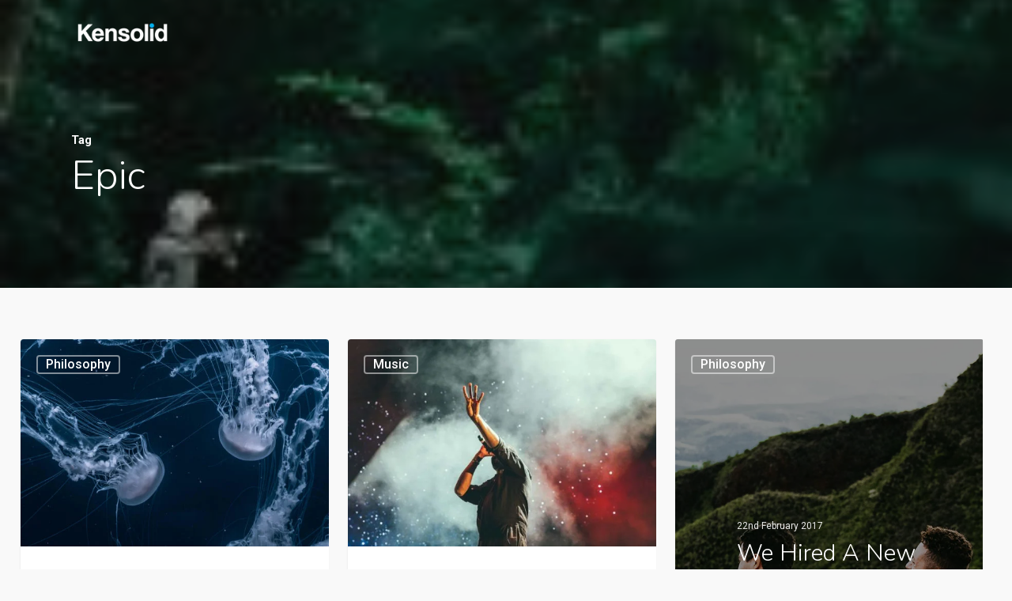

--- FILE ---
content_type: text/html; charset=UTF-8
request_url: https://kensolid.com/tag/epic/
body_size: 13896
content:
<!doctype html>
<html lang="en-US" class="no-js">
<head>
	<meta charset="UTF-8">
	<meta name="viewport" content="width=device-width, initial-scale=1, maximum-scale=1, user-scalable=0" /><title>Epic &#8211; Kensolid</title>
<meta name='robots' content='max-image-preview:large' />
<link rel='dns-prefetch' href='//fonts.googleapis.com' />
<link rel="alternate" type="application/rss+xml" title="Kensolid &raquo; Feed" href="https://kensolid.com/feed/" />
<link rel="alternate" type="application/rss+xml" title="Kensolid &raquo; Comments Feed" href="https://kensolid.com/comments/feed/" />
<link rel="alternate" type="application/rss+xml" title="Kensolid &raquo; Epic Tag Feed" href="https://kensolid.com/tag/epic/feed/" />
<link rel="preload" href="https://kensolid.com/wp-content/themes/salient%2013/css/fonts/icomoon.woff?v=1.1" as="font" type="font/woff" crossorigin="anonymous"><script type="text/javascript">
window._wpemojiSettings = {"baseUrl":"https:\/\/s.w.org\/images\/core\/emoji\/14.0.0\/72x72\/","ext":".png","svgUrl":"https:\/\/s.w.org\/images\/core\/emoji\/14.0.0\/svg\/","svgExt":".svg","source":{"concatemoji":"https:\/\/kensolid.com\/wp-includes\/js\/wp-emoji-release.min.js?ver=6.1.9"}};
/*! This file is auto-generated */
!function(e,a,t){var n,r,o,i=a.createElement("canvas"),p=i.getContext&&i.getContext("2d");function s(e,t){var a=String.fromCharCode,e=(p.clearRect(0,0,i.width,i.height),p.fillText(a.apply(this,e),0,0),i.toDataURL());return p.clearRect(0,0,i.width,i.height),p.fillText(a.apply(this,t),0,0),e===i.toDataURL()}function c(e){var t=a.createElement("script");t.src=e,t.defer=t.type="text/javascript",a.getElementsByTagName("head")[0].appendChild(t)}for(o=Array("flag","emoji"),t.supports={everything:!0,everythingExceptFlag:!0},r=0;r<o.length;r++)t.supports[o[r]]=function(e){if(p&&p.fillText)switch(p.textBaseline="top",p.font="600 32px Arial",e){case"flag":return s([127987,65039,8205,9895,65039],[127987,65039,8203,9895,65039])?!1:!s([55356,56826,55356,56819],[55356,56826,8203,55356,56819])&&!s([55356,57332,56128,56423,56128,56418,56128,56421,56128,56430,56128,56423,56128,56447],[55356,57332,8203,56128,56423,8203,56128,56418,8203,56128,56421,8203,56128,56430,8203,56128,56423,8203,56128,56447]);case"emoji":return!s([129777,127995,8205,129778,127999],[129777,127995,8203,129778,127999])}return!1}(o[r]),t.supports.everything=t.supports.everything&&t.supports[o[r]],"flag"!==o[r]&&(t.supports.everythingExceptFlag=t.supports.everythingExceptFlag&&t.supports[o[r]]);t.supports.everythingExceptFlag=t.supports.everythingExceptFlag&&!t.supports.flag,t.DOMReady=!1,t.readyCallback=function(){t.DOMReady=!0},t.supports.everything||(n=function(){t.readyCallback()},a.addEventListener?(a.addEventListener("DOMContentLoaded",n,!1),e.addEventListener("load",n,!1)):(e.attachEvent("onload",n),a.attachEvent("onreadystatechange",function(){"complete"===a.readyState&&t.readyCallback()})),(e=t.source||{}).concatemoji?c(e.concatemoji):e.wpemoji&&e.twemoji&&(c(e.twemoji),c(e.wpemoji)))}(window,document,window._wpemojiSettings);
</script>
<style type="text/css">
img.wp-smiley,
img.emoji {
	display: inline !important;
	border: none !important;
	box-shadow: none !important;
	height: 1em !important;
	width: 1em !important;
	margin: 0 0.07em !important;
	vertical-align: -0.1em !important;
	background: none !important;
	padding: 0 !important;
}
</style>
	<link rel='stylesheet' id='wp-block-library-css' href='https://kensolid.com/wp-includes/css/dist/block-library/style.min.css?ver=6.1.9' type='text/css' media='all' />
<link rel='stylesheet' id='classic-theme-styles-css' href='https://kensolid.com/wp-includes/css/classic-themes.min.css?ver=1' type='text/css' media='all' />
<style id='global-styles-inline-css' type='text/css'>
body{--wp--preset--color--black: #000000;--wp--preset--color--cyan-bluish-gray: #abb8c3;--wp--preset--color--white: #ffffff;--wp--preset--color--pale-pink: #f78da7;--wp--preset--color--vivid-red: #cf2e2e;--wp--preset--color--luminous-vivid-orange: #ff6900;--wp--preset--color--luminous-vivid-amber: #fcb900;--wp--preset--color--light-green-cyan: #7bdcb5;--wp--preset--color--vivid-green-cyan: #00d084;--wp--preset--color--pale-cyan-blue: #8ed1fc;--wp--preset--color--vivid-cyan-blue: #0693e3;--wp--preset--color--vivid-purple: #9b51e0;--wp--preset--gradient--vivid-cyan-blue-to-vivid-purple: linear-gradient(135deg,rgba(6,147,227,1) 0%,rgb(155,81,224) 100%);--wp--preset--gradient--light-green-cyan-to-vivid-green-cyan: linear-gradient(135deg,rgb(122,220,180) 0%,rgb(0,208,130) 100%);--wp--preset--gradient--luminous-vivid-amber-to-luminous-vivid-orange: linear-gradient(135deg,rgba(252,185,0,1) 0%,rgba(255,105,0,1) 100%);--wp--preset--gradient--luminous-vivid-orange-to-vivid-red: linear-gradient(135deg,rgba(255,105,0,1) 0%,rgb(207,46,46) 100%);--wp--preset--gradient--very-light-gray-to-cyan-bluish-gray: linear-gradient(135deg,rgb(238,238,238) 0%,rgb(169,184,195) 100%);--wp--preset--gradient--cool-to-warm-spectrum: linear-gradient(135deg,rgb(74,234,220) 0%,rgb(151,120,209) 20%,rgb(207,42,186) 40%,rgb(238,44,130) 60%,rgb(251,105,98) 80%,rgb(254,248,76) 100%);--wp--preset--gradient--blush-light-purple: linear-gradient(135deg,rgb(255,206,236) 0%,rgb(152,150,240) 100%);--wp--preset--gradient--blush-bordeaux: linear-gradient(135deg,rgb(254,205,165) 0%,rgb(254,45,45) 50%,rgb(107,0,62) 100%);--wp--preset--gradient--luminous-dusk: linear-gradient(135deg,rgb(255,203,112) 0%,rgb(199,81,192) 50%,rgb(65,88,208) 100%);--wp--preset--gradient--pale-ocean: linear-gradient(135deg,rgb(255,245,203) 0%,rgb(182,227,212) 50%,rgb(51,167,181) 100%);--wp--preset--gradient--electric-grass: linear-gradient(135deg,rgb(202,248,128) 0%,rgb(113,206,126) 100%);--wp--preset--gradient--midnight: linear-gradient(135deg,rgb(2,3,129) 0%,rgb(40,116,252) 100%);--wp--preset--duotone--dark-grayscale: url('#wp-duotone-dark-grayscale');--wp--preset--duotone--grayscale: url('#wp-duotone-grayscale');--wp--preset--duotone--purple-yellow: url('#wp-duotone-purple-yellow');--wp--preset--duotone--blue-red: url('#wp-duotone-blue-red');--wp--preset--duotone--midnight: url('#wp-duotone-midnight');--wp--preset--duotone--magenta-yellow: url('#wp-duotone-magenta-yellow');--wp--preset--duotone--purple-green: url('#wp-duotone-purple-green');--wp--preset--duotone--blue-orange: url('#wp-duotone-blue-orange');--wp--preset--font-size--small: 13px;--wp--preset--font-size--medium: 20px;--wp--preset--font-size--large: 36px;--wp--preset--font-size--x-large: 42px;--wp--preset--spacing--20: 0.44rem;--wp--preset--spacing--30: 0.67rem;--wp--preset--spacing--40: 1rem;--wp--preset--spacing--50: 1.5rem;--wp--preset--spacing--60: 2.25rem;--wp--preset--spacing--70: 3.38rem;--wp--preset--spacing--80: 5.06rem;}:where(.is-layout-flex){gap: 0.5em;}body .is-layout-flow > .alignleft{float: left;margin-inline-start: 0;margin-inline-end: 2em;}body .is-layout-flow > .alignright{float: right;margin-inline-start: 2em;margin-inline-end: 0;}body .is-layout-flow > .aligncenter{margin-left: auto !important;margin-right: auto !important;}body .is-layout-constrained > .alignleft{float: left;margin-inline-start: 0;margin-inline-end: 2em;}body .is-layout-constrained > .alignright{float: right;margin-inline-start: 2em;margin-inline-end: 0;}body .is-layout-constrained > .aligncenter{margin-left: auto !important;margin-right: auto !important;}body .is-layout-constrained > :where(:not(.alignleft):not(.alignright):not(.alignfull)){max-width: var(--wp--style--global--content-size);margin-left: auto !important;margin-right: auto !important;}body .is-layout-constrained > .alignwide{max-width: var(--wp--style--global--wide-size);}body .is-layout-flex{display: flex;}body .is-layout-flex{flex-wrap: wrap;align-items: center;}body .is-layout-flex > *{margin: 0;}:where(.wp-block-columns.is-layout-flex){gap: 2em;}.has-black-color{color: var(--wp--preset--color--black) !important;}.has-cyan-bluish-gray-color{color: var(--wp--preset--color--cyan-bluish-gray) !important;}.has-white-color{color: var(--wp--preset--color--white) !important;}.has-pale-pink-color{color: var(--wp--preset--color--pale-pink) !important;}.has-vivid-red-color{color: var(--wp--preset--color--vivid-red) !important;}.has-luminous-vivid-orange-color{color: var(--wp--preset--color--luminous-vivid-orange) !important;}.has-luminous-vivid-amber-color{color: var(--wp--preset--color--luminous-vivid-amber) !important;}.has-light-green-cyan-color{color: var(--wp--preset--color--light-green-cyan) !important;}.has-vivid-green-cyan-color{color: var(--wp--preset--color--vivid-green-cyan) !important;}.has-pale-cyan-blue-color{color: var(--wp--preset--color--pale-cyan-blue) !important;}.has-vivid-cyan-blue-color{color: var(--wp--preset--color--vivid-cyan-blue) !important;}.has-vivid-purple-color{color: var(--wp--preset--color--vivid-purple) !important;}.has-black-background-color{background-color: var(--wp--preset--color--black) !important;}.has-cyan-bluish-gray-background-color{background-color: var(--wp--preset--color--cyan-bluish-gray) !important;}.has-white-background-color{background-color: var(--wp--preset--color--white) !important;}.has-pale-pink-background-color{background-color: var(--wp--preset--color--pale-pink) !important;}.has-vivid-red-background-color{background-color: var(--wp--preset--color--vivid-red) !important;}.has-luminous-vivid-orange-background-color{background-color: var(--wp--preset--color--luminous-vivid-orange) !important;}.has-luminous-vivid-amber-background-color{background-color: var(--wp--preset--color--luminous-vivid-amber) !important;}.has-light-green-cyan-background-color{background-color: var(--wp--preset--color--light-green-cyan) !important;}.has-vivid-green-cyan-background-color{background-color: var(--wp--preset--color--vivid-green-cyan) !important;}.has-pale-cyan-blue-background-color{background-color: var(--wp--preset--color--pale-cyan-blue) !important;}.has-vivid-cyan-blue-background-color{background-color: var(--wp--preset--color--vivid-cyan-blue) !important;}.has-vivid-purple-background-color{background-color: var(--wp--preset--color--vivid-purple) !important;}.has-black-border-color{border-color: var(--wp--preset--color--black) !important;}.has-cyan-bluish-gray-border-color{border-color: var(--wp--preset--color--cyan-bluish-gray) !important;}.has-white-border-color{border-color: var(--wp--preset--color--white) !important;}.has-pale-pink-border-color{border-color: var(--wp--preset--color--pale-pink) !important;}.has-vivid-red-border-color{border-color: var(--wp--preset--color--vivid-red) !important;}.has-luminous-vivid-orange-border-color{border-color: var(--wp--preset--color--luminous-vivid-orange) !important;}.has-luminous-vivid-amber-border-color{border-color: var(--wp--preset--color--luminous-vivid-amber) !important;}.has-light-green-cyan-border-color{border-color: var(--wp--preset--color--light-green-cyan) !important;}.has-vivid-green-cyan-border-color{border-color: var(--wp--preset--color--vivid-green-cyan) !important;}.has-pale-cyan-blue-border-color{border-color: var(--wp--preset--color--pale-cyan-blue) !important;}.has-vivid-cyan-blue-border-color{border-color: var(--wp--preset--color--vivid-cyan-blue) !important;}.has-vivid-purple-border-color{border-color: var(--wp--preset--color--vivid-purple) !important;}.has-vivid-cyan-blue-to-vivid-purple-gradient-background{background: var(--wp--preset--gradient--vivid-cyan-blue-to-vivid-purple) !important;}.has-light-green-cyan-to-vivid-green-cyan-gradient-background{background: var(--wp--preset--gradient--light-green-cyan-to-vivid-green-cyan) !important;}.has-luminous-vivid-amber-to-luminous-vivid-orange-gradient-background{background: var(--wp--preset--gradient--luminous-vivid-amber-to-luminous-vivid-orange) !important;}.has-luminous-vivid-orange-to-vivid-red-gradient-background{background: var(--wp--preset--gradient--luminous-vivid-orange-to-vivid-red) !important;}.has-very-light-gray-to-cyan-bluish-gray-gradient-background{background: var(--wp--preset--gradient--very-light-gray-to-cyan-bluish-gray) !important;}.has-cool-to-warm-spectrum-gradient-background{background: var(--wp--preset--gradient--cool-to-warm-spectrum) !important;}.has-blush-light-purple-gradient-background{background: var(--wp--preset--gradient--blush-light-purple) !important;}.has-blush-bordeaux-gradient-background{background: var(--wp--preset--gradient--blush-bordeaux) !important;}.has-luminous-dusk-gradient-background{background: var(--wp--preset--gradient--luminous-dusk) !important;}.has-pale-ocean-gradient-background{background: var(--wp--preset--gradient--pale-ocean) !important;}.has-electric-grass-gradient-background{background: var(--wp--preset--gradient--electric-grass) !important;}.has-midnight-gradient-background{background: var(--wp--preset--gradient--midnight) !important;}.has-small-font-size{font-size: var(--wp--preset--font-size--small) !important;}.has-medium-font-size{font-size: var(--wp--preset--font-size--medium) !important;}.has-large-font-size{font-size: var(--wp--preset--font-size--large) !important;}.has-x-large-font-size{font-size: var(--wp--preset--font-size--x-large) !important;}
.wp-block-navigation a:where(:not(.wp-element-button)){color: inherit;}
:where(.wp-block-columns.is-layout-flex){gap: 2em;}
.wp-block-pullquote{font-size: 1.5em;line-height: 1.6;}
</style>
<link rel='stylesheet' id='salient-social-css' href='https://kensolid.com/wp-content/plugins/salient-social/css/style.css?ver=1.2' type='text/css' media='all' />
<style id='salient-social-inline-css' type='text/css'>

  .sharing-default-minimal .nectar-love.loved,
  body .nectar-social[data-color-override="override"].fixed > a:before, 
  body .nectar-social[data-color-override="override"].fixed .nectar-social-inner a,
  .sharing-default-minimal .nectar-social[data-color-override="override"] .nectar-social-inner a:hover {
    background-color: #2d7ae5;
  }
  .nectar-social.hover .nectar-love.loved,
  .nectar-social.hover > .nectar-love-button a:hover,
  .nectar-social[data-color-override="override"].hover > div a:hover,
  #single-below-header .nectar-social[data-color-override="override"].hover > div a:hover,
  .nectar-social[data-color-override="override"].hover .share-btn:hover,
  .sharing-default-minimal .nectar-social[data-color-override="override"] .nectar-social-inner a {
    border-color: #2d7ae5;
  }
  #single-below-header .nectar-social.hover .nectar-love.loved i,
  #single-below-header .nectar-social.hover[data-color-override="override"] a:hover,
  #single-below-header .nectar-social.hover[data-color-override="override"] a:hover i,
  #single-below-header .nectar-social.hover .nectar-love-button a:hover i,
  .nectar-love:hover i,
  .hover .nectar-love:hover .total_loves,
  .nectar-love.loved i,
  .nectar-social.hover .nectar-love.loved .total_loves,
  .nectar-social.hover .share-btn:hover, 
  .nectar-social[data-color-override="override"].hover .nectar-social-inner a:hover,
  .nectar-social[data-color-override="override"].hover > div:hover span,
  .sharing-default-minimal .nectar-social[data-color-override="override"] .nectar-social-inner a:not(:hover) i,
  .sharing-default-minimal .nectar-social[data-color-override="override"] .nectar-social-inner a:not(:hover) {
    color: #2d7ae5;
  }
</style>
<link rel='stylesheet' id='awsm-jobs-general-css' href='https://kensolid.com/wp-content/plugins/wp-job-openings/assets/css/general.min.css?ver=3.3.3' type='text/css' media='all' />
<link rel='stylesheet' id='awsm-jobs-style-css' href='https://kensolid.com/wp-content/plugins/wp-job-openings/assets/css/style.min.css?ver=3.3.3' type='text/css' media='all' />
<link rel='stylesheet' id='font-awesome-css' href='https://kensolid.com/wp-content/themes/salient%2013/css/font-awesome-legacy.min.css?ver=4.7.1' type='text/css' media='all' />
<link rel='stylesheet' id='salient-grid-system-css' href='https://kensolid.com/wp-content/themes/salient%2013/css/grid-system.css?ver=13.0.5' type='text/css' media='all' />
<link rel='stylesheet' id='main-styles-css' href='https://kensolid.com/wp-content/themes/salient%2013/css/style.css?ver=13.0.5' type='text/css' media='all' />
<link rel='stylesheet' id='nectar_default_font_open_sans-css' href='https://fonts.googleapis.com/css?family=Open+Sans%3A300%2C400%2C600%2C700&#038;subset=latin%2Clatin-ext&#038;display=swap' type='text/css' media='all' />
<link rel='stylesheet' id='nectar-blog-masonry-classic-enhanced-css' href='https://kensolid.com/wp-content/themes/salient%2013/css/blog/masonry-classic-enhanced.css?ver=13.0.5' type='text/css' media='all' />
<link rel='stylesheet' id='responsive-css' href='https://kensolid.com/wp-content/themes/salient%2013/css/responsive.css?ver=13.0.5' type='text/css' media='all' />
<link rel='stylesheet' id='skin-material-css' href='https://kensolid.com/wp-content/themes/salient%2013/css/skin-material.css?ver=13.0.5' type='text/css' media='all' />
<link rel='stylesheet' id='salient-wp-menu-dynamic-css' href='https://kensolid.com/wp-content/uploads/salient/menu-dynamic.css?ver=84925' type='text/css' media='all' />
<link rel='stylesheet' id='nectar-widget-posts-css' href='https://kensolid.com/wp-content/themes/salient%2013/css/elements/widget-nectar-posts.css?ver=13.0.5' type='text/css' media='all' />
<link rel='stylesheet' id='js_composer_front-css' href='https://kensolid.com/wp-content/plugins/js_composer_salient/assets/css/js_composer.min.css?ver=6.6.0' type='text/css' media='all' />
<link rel='stylesheet' id='dynamic-css-css' href='https://kensolid.com/wp-content/themes/salient%2013/css/salient-dynamic-styles.css?ver=65171' type='text/css' media='all' />
<style id='dynamic-css-inline-css' type='text/css'>
.archive.author .row .col.section-title span,.archive.category .row .col.section-title span,.archive.tag .row .col.section-title span,.archive.date .row .col.section-title span{padding-left:0}body.author #page-header-wrap #page-header-bg,body.category #page-header-wrap #page-header-bg,body.tag #page-header-wrap #page-header-bg,body.date #page-header-wrap #page-header-bg{height:auto;padding-top:8%;padding-bottom:8%;}.archive #page-header-wrap{height:auto;}.archive.category .row .col.section-title p,.archive.tag .row .col.section-title p{margin-top:10px;}body[data-bg-header="true"].category .container-wrap,body[data-bg-header="true"].author .container-wrap,body[data-bg-header="true"].date .container-wrap,body[data-bg-header="true"].blog .container-wrap{padding-top:4.1em!important}body[data-bg-header="true"].archive .container-wrap.meta_overlaid_blog,body[data-bg-header="true"].category .container-wrap.meta_overlaid_blog,body[data-bg-header="true"].author .container-wrap.meta_overlaid_blog,body[data-bg-header="true"].date .container-wrap.meta_overlaid_blog{padding-top:0!important;}body.archive #page-header-bg:not(.fullscreen-header) .span_6{position:relative;-webkit-transform:none;transform:none;top:0;}.no-rgba #header-space{display:none;}@media only screen and (max-width:999px){body #header-space[data-header-mobile-fixed="1"]{display:none;}#header-outer[data-mobile-fixed="false"]{position:absolute;}}@media only screen and (max-width:999px){body:not(.nectar-no-flex-height) #header-space[data-secondary-header-display="full"]:not([data-header-mobile-fixed="false"]){display:block!important;margin-bottom:-50px;}#header-space[data-secondary-header-display="full"][data-header-mobile-fixed="false"]{display:none;}}@media only screen and (min-width:1000px){#header-space{display:none;}.nectar-slider-wrap.first-section,.parallax_slider_outer.first-section,.full-width-content.first-section,.parallax_slider_outer.first-section .swiper-slide .content,.nectar-slider-wrap.first-section .swiper-slide .content,#page-header-bg,.nder-page-header,#page-header-wrap,.full-width-section.first-section{margin-top:0!important;}body #page-header-bg,body #page-header-wrap{height:80px;}body #search-outer{z-index:100000;}}@media only screen and (min-width:1000px){#page-header-wrap.fullscreen-header,#page-header-wrap.fullscreen-header #page-header-bg,html:not(.nectar-box-roll-loaded) .nectar-box-roll > #page-header-bg.fullscreen-header,.nectar_fullscreen_zoom_recent_projects,#nectar_fullscreen_rows:not(.afterLoaded) > div{height:100vh;}.wpb_row.vc_row-o-full-height.top-level,.wpb_row.vc_row-o-full-height.top-level > .col.span_12{min-height:100vh;}#page-header-bg[data-alignment-v="middle"] .span_6 .inner-wrap,#page-header-bg[data-alignment-v="top"] .span_6 .inner-wrap{padding-top:60px;}.nectar-slider-wrap[data-fullscreen="true"]:not(.loaded),.nectar-slider-wrap[data-fullscreen="true"]:not(.loaded) .swiper-container{height:calc(100vh + 2px)!important;}.admin-bar .nectar-slider-wrap[data-fullscreen="true"]:not(.loaded),.admin-bar .nectar-slider-wrap[data-fullscreen="true"]:not(.loaded) .swiper-container{height:calc(100vh - 30px)!important;}}@media only screen and (max-width:999px){#page-header-bg[data-alignment-v="middle"]:not(.fullscreen-header) .span_6 .inner-wrap,#page-header-bg[data-alignment-v="top"] .span_6 .inner-wrap{padding-top:34px;}.vc_row.top-level.full-width-section:not(.full-width-ns) > .span_12,#page-header-bg[data-alignment-v="bottom"] .span_6 .inner-wrap{padding-top:24px;}}@media only screen and (max-width:690px){.vc_row.top-level.full-width-section:not(.full-width-ns) > .span_12{padding-top:34px;}.vc_row.top-level.full-width-content .nectar-recent-posts-single_featured .recent-post-container > .inner-wrap{padding-top:24px;}}@media only screen and (max-width:999px){.full-width-ns .nectar-slider-wrap .swiper-slide[data-y-pos="middle"] .content,.full-width-ns .nectar-slider-wrap .swiper-slide[data-y-pos="top"] .content{padding-top:30px;}}.screen-reader-text,.nectar-skip-to-content:not(:focus){border:0;clip:rect(1px,1px,1px,1px);clip-path:inset(50%);height:1px;margin:-1px;overflow:hidden;padding:0;position:absolute!important;width:1px;word-wrap:normal!important;}
</style>
<link rel='stylesheet' id='redux-google-fonts-salient_redux-css' href='https://fonts.googleapis.com/css?family=Roboto%3A500%2C700%2C400%2C400italic%7CNunito%3A300%2C700%7CDosis%3A300&#038;subset=latin&#038;display=swap&#038;ver=1621724349' type='text/css' media='all' />
<script type='text/javascript' src='https://kensolid.com/wp-includes/js/jquery/jquery.min.js?ver=3.6.1' id='jquery-core-js'></script>
<script type='text/javascript' src='https://kensolid.com/wp-includes/js/jquery/jquery-migrate.min.js?ver=3.3.2' id='jquery-migrate-js'></script>
<link rel="https://api.w.org/" href="https://kensolid.com/wp-json/" /><link rel="alternate" type="application/json" href="https://kensolid.com/wp-json/wp/v2/tags/29" /><link rel="EditURI" type="application/rsd+xml" title="RSD" href="https://kensolid.com/xmlrpc.php?rsd" />
<link rel="wlwmanifest" type="application/wlwmanifest+xml" href="https://kensolid.com/wp-includes/wlwmanifest.xml" />
<meta name="generator" content="WordPress 6.1.9" />
<script type="text/javascript"> var root = document.getElementsByTagName( "html" )[0]; root.setAttribute( "class", "js" ); </script><style type="text/css">.recentcomments a{display:inline !important;padding:0 !important;margin:0 !important;}</style><meta name="generator" content="Powered by WPBakery Page Builder - drag and drop page builder for WordPress."/>
<noscript><style> .wpb_animate_when_almost_visible { opacity: 1; }</style></noscript></head><body class="archive tag tag-epic tag-29 material wpb-js-composer js-comp-ver-6.6.0 vc_responsive" data-footer-reveal="1" data-footer-reveal-shadow="large_2" data-header-format="default" data-body-border="off" data-boxed-style="" data-header-breakpoint="1000" data-dropdown-style="minimal" data-cae="easeOutQuart" data-cad="700" data-megamenu-width="full-width" data-aie="zoom-out" data-ls="magnific" data-apte="standard" data-hhun="0" data-fancy-form-rcs="default" data-form-style="default" data-form-submit="regular" data-is="minimal" data-button-style="slightly_rounded_shadow" data-user-account-button="false" data-flex-cols="true" data-col-gap="default" data-header-inherit-rc="false" data-header-search="false" data-animated-anchors="true" data-ajax-transitions="false" data-full-width-header="false" data-slide-out-widget-area="false" data-slide-out-widget-area-style="slide-out-from-right" data-user-set-ocm="off" data-loading-animation="none" data-bg-header="true" data-responsive="1" data-ext-responsive="true" data-ext-padding="90" data-header-resize="0" data-header-color="light" data-cart="false" data-remove-m-parallax="" data-remove-m-video-bgs="" data-m-animate="0" data-force-header-trans-color="light" data-smooth-scrolling="0" data-permanent-transparent="false" >
	
	<script type="text/javascript">
	 (function(window, document) {

		 if(navigator.userAgent.match(/(Android|iPod|iPhone|iPad|BlackBerry|IEMobile|Opera Mini)/)) {
			 document.body.className += " using-mobile-browser ";
		 }

		 if( !("ontouchstart" in window) ) {

			 var body = document.querySelector("body");
			 var winW = window.innerWidth;
			 var bodyW = body.clientWidth;

			 if (winW > bodyW + 4) {
				 body.setAttribute("style", "--scroll-bar-w: " + (winW - bodyW - 4) + "px");
			 } else {
				 body.setAttribute("style", "--scroll-bar-w: 0px");
			 }
		 }

	 })(window, document);
   </script><a href="#ajax-content-wrap" class="nectar-skip-to-content">Skip to main content</a><div class="ocm-effect-wrap"><div class="ocm-effect-wrap-inner">	
	<div id="header-space"  data-header-mobile-fixed='1'></div> 
	
		<div id="header-outer" data-has-menu="false" data-has-buttons="no" data-header-button_style="default" data-using-pr-menu="false" data-mobile-fixed="1" data-ptnm="false" data-lhe="animated_underline" data-user-set-bg="#ffffff" data-format="default" data-permanent-transparent="false" data-megamenu-rt="1" data-remove-fixed="0" data-header-resize="0" data-cart="false" data-transparency-option="" data-box-shadow="none" data-shrink-num="6" data-using-secondary="0" data-using-logo="1" data-logo-height="40" data-m-logo-height="24" data-padding="20" data-full-width="false" data-condense="false" data-transparent-header="true" data-transparent-shadow-helper="false" data-remove-border="true" class="transparent">
		
<div id="search-outer" class="nectar">
	<div id="search">
		<div class="container">
			 <div id="search-box">
				 <div class="inner-wrap">
					 <div class="col span_12">
						  <form role="search" action="https://kensolid.com/" method="GET">
														 <input type="text" name="s"  value="" aria-label="Search" placeholder="Search" />
							 
						<span>Hit enter to search or ESC to close</span>
												</form>
					</div><!--/span_12-->
				</div><!--/inner-wrap-->
			 </div><!--/search-box-->
			 <div id="close"><a href="#"><span class="screen-reader-text">Close Search</span>
				<span class="close-wrap"> <span class="close-line close-line1"></span> <span class="close-line close-line2"></span> </span>				 </a></div>
		 </div><!--/container-->
	</div><!--/search-->
</div><!--/search-outer-->

<header id="top">
	<div class="container">
		<div class="row">
			<div class="col span_3">
								<a id="logo" href="https://kensolid.com" data-supplied-ml-starting-dark="true" data-supplied-ml-starting="true" data-supplied-ml="false" >
					<img class="stnd skip-lazy default-logo" width="167" height="50" alt="Kensolid" src="https://kensolid.com/wp-content/uploads/2019/08/logo-2.png" srcset="https://kensolid.com/wp-content/uploads/2019/08/logo-2.png 1x, https://kensolid.com/wp-content/uploads/2019/08/logo-2-2.png 2x" /><img class="starting-logo mobile-only-logo skip-lazy" width="163" height="50"  alt="Kensolid" src="https://kensolid.com/wp-content/uploads/2019/08/kensolid-logo-2.png" /><img class="starting-logo dark-version mobile-only-logo skip-lazy" width="167" height="50" alt="Kensolid" src="https://kensolid.com/wp-content/uploads/2019/08/logo-2.png" /><img class="starting-logo skip-lazy default-logo" width="163" height="50" alt="Kensolid" src="https://kensolid.com/wp-content/uploads/2019/08/kensolid-logo-2.png" srcset="https://kensolid.com/wp-content/uploads/2019/08/kensolid-logo-2.png 1x, https://kensolid.com/wp-content/uploads/2019/08/kensolid-logo.png 2x" /><img class="starting-logo dark-version skip-lazy default-logo" width="167" height="50" alt="Kensolid" src="https://kensolid.com/wp-content/uploads/2019/08/logo-2.png" srcset="https://kensolid.com/wp-content/uploads/2019/08/logo-2.png 1x, https://kensolid.com/wp-content/uploads/2019/08/logo-2-2.png 2x" />				</a>
							</div><!--/span_3-->

			<div class="col span_9 col_last">
												
									<nav>
													<ul class="sf-menu">
								<li class="no-menu-assigned"><a href="#">No menu assigned</a></li>							</ul>
													<ul class="buttons sf-menu" data-user-set-ocm="off">

								
							</ul>
						
					</nav>

					
				</div><!--/span_9-->

				
			</div><!--/row-->
					</div><!--/container-->
	</header>		
	</div>
		<div id="ajax-content-wrap">


		<div id="page-header-wrap" data-midnight="light">
			<div id="page-header-bg" data-animate-in-effect="zoom-out" id="page-header-bg" data-text-effect="" data-bg-pos="center" data-alignment="left" data-alignment-v="middle" data-parallax="0" data-height="400">
				<div class="page-header-bg-image" style="background-image: url(http://themenectar.com/demo/salient-startup/wp-content/uploads/2017/02/dk-150x150.jpg);"></div>
				<div class="container">
					<div class="row">
						<div class="col span_6">
							<div class="inner-wrap">
								<span class="subheader">Tag</span>
								<h1>  Epic</h1>
															</div>
						</div>
					</div>
				</div>
			</div>
		</div>
	
<div class="container-wrap">
		
	<div class="container main-content">
		
		<div class="row">
			
			<div class="full-width-content blog-fullwidth-wrap"><div class="post-area col  span_12 col_last masonry classic_enhanced  infinite_scroll" data-ams="8px" data-remove-post-date="0" data-remove-post-author="0" data-remove-post-comment-number="0" data-remove-post-nectar-love="0"> <div class="posts-container"  data-load-animation="perspective">
<article id="post-222" class="regular masonry-blog-item post-222 post type-post status-publish format-standard has-post-thumbnail category-philosophy tag-art tag-awesome tag-cars tag-classic tag-epic tag-funny tag-gaming-tips tag-music tag-photography tag-standard tag-videos">  
    
  <div class="inner-wrap animated">
    
    <div class="post-content">
      
      <a href="https://kensolid.com/deep-down-in-the-water/" class="img-link"><span class="post-featured-img"><img width="600" height="403" src="https://kensolid.com/wp-content/uploads/2013/03/jelly-600x403.jpg" class="attachment-portfolio-thumb size-portfolio-thumb skip-lazy wp-post-image" alt="" decoding="async" title="" sizes="(min-width: 1600px) 20vw, (min-width: 1300px) 25vw, (min-width: 1000px) 33.3vw, (min-width: 690px) 50vw, 100vw" srcset="https://kensolid.com/wp-content/uploads/2013/03/jelly-600x403.jpg 600w, https://kensolid.com/wp-content/uploads/2013/03/jelly-900x604.jpg 900w, https://kensolid.com/wp-content/uploads/2013/03/jelly-400x269.jpg 400w" /></span></a>      
      <div class="content-inner">
        
        <a class="entire-meta-link" href="https://kensolid.com/deep-down-in-the-water/" aria-label="Deep down in the water"></a>
        
        <span class="meta-category"><a class="philosophy" href="https://kensolid.com/category/philosophy/">Philosophy</a></span>        
        <div class="article-content-wrap">
          
          <div class="post-header">
            <span>23rd March 2017</span>            <h3 class="title"><a href="https://kensolid.com/deep-down-in-the-water/"> Deep down in the water</a></h3>
          </div>
          
          <div class="excerpt">Separated they live in Bookmarksgrove right at the coast of the Semantics, a large language&hellip;</div>
        </div><!--article-content-wrap-->
        
      </div><!--/content-inner-->
      
      
<div class="post-meta ">
  
  <span class="meta-author"> <a href="https://kensolid.com/author/mickyjackson/"> <i class="icon-default-style icon-salient-m-user"></i> mickyjackson</a> </span> 
  
    
  <div class="nectar-love-wrap">
    <a href="#" class="nectar-love" id="nectar-love-222" title="Love this"> <i class="icon-salient-heart-2"></i><span class="love-text">Love</span><span class="total_loves"><span class="nectar-love-count">3409</span></span></a>  </div>
    
</div><!--/post-meta-->        
    </div><!--/post-content-->
      
  </div><!--/inner-wrap-->
    
  </article>
<article id="post-2677" class="regular masonry-blog-item post-2677 post type-post status-publish format-standard has-post-thumbnail category-music tag-art tag-classic tag-epic tag-gaming-tips tag-videos">  
    
  <div class="inner-wrap animated">
    
    <div class="post-content">
      
      <a href="https://kensolid.com/be-my-guest-concert/" class="img-link"><span class="post-featured-img"><img width="600" height="403" src="https://kensolid.com/wp-content/uploads/2017/09/austin-neill-247047-600x403.jpg" class="attachment-portfolio-thumb size-portfolio-thumb skip-lazy wp-post-image" alt="" decoding="async" loading="lazy" title="" sizes="(min-width: 1600px) 20vw, (min-width: 1300px) 25vw, (min-width: 1000px) 33.3vw, (min-width: 690px) 50vw, 100vw" srcset="https://kensolid.com/wp-content/uploads/2017/09/austin-neill-247047-600x403.jpg 600w, https://kensolid.com/wp-content/uploads/2017/09/austin-neill-247047-900x604.jpg 900w, https://kensolid.com/wp-content/uploads/2017/09/austin-neill-247047-400x269.jpg 400w" /></span></a>      
      <div class="content-inner">
        
        <a class="entire-meta-link" href="https://kensolid.com/be-my-guest-concert/" aria-label="Be My Guest Concert First Look"></a>
        
        <span class="meta-category"><a class="music" href="https://kensolid.com/category/music/">Music</a></span>        
        <div class="article-content-wrap">
          
          <div class="post-header">
            <span>23rd March 2017</span>            <h3 class="title"><a href="https://kensolid.com/be-my-guest-concert/"> Be My Guest Concert First Look</a></h3>
          </div>
          
          <div class="excerpt">Separated they live in Bookmarksgrove right at the coast of the Semantics, a large language&hellip;</div>
        </div><!--article-content-wrap-->
        
      </div><!--/content-inner-->
      
      
<div class="post-meta ">
  
  <span class="meta-author"> <a href="https://kensolid.com/author/mickyjackson/"> <i class="icon-default-style icon-salient-m-user"></i> mickyjackson</a> </span> 
  
    
  <div class="nectar-love-wrap">
    <a href="#" class="nectar-love" id="nectar-love-2677" title="Love this"> <i class="icon-salient-heart-2"></i><span class="love-text">Love</span><span class="total_loves"><span class="nectar-love-count">40</span></span></a>  </div>
    
</div><!--/post-meta-->        
    </div><!--/post-content-->
      
  </div><!--/inner-wrap-->
    
  </article>
<article id="post-5618" class="wide_tall masonry-blog-item post-5618 post type-post status-publish format-standard has-post-thumbnail category-philosophy tag-awesome tag-epic tag-music tag-photography">  
    
  <div class="inner-wrap animated">
    
    <div class="post-content">
      
      <a href="https://kensolid.com/we-hired-a-new-employee/" class="img-link"><span class="post-featured-img"><img width="1244" height="933" src="https://kensolid.com/wp-content/uploads/2017/02/matheus-ferrero-228716.jpg" class="attachment-full size-full skip-lazy wp-post-image" alt="" decoding="async" loading="lazy" title="" sizes="(min-width: 1600px) 20vw, (min-width: 1300px) 25vw, (min-width: 1000px) 33.3vw, (min-width: 690px) 50vw, 100vw" srcset="https://kensolid.com/wp-content/uploads/2017/02/matheus-ferrero-228716.jpg 1244w, https://kensolid.com/wp-content/uploads/2017/02/matheus-ferrero-228716-300x225.jpg 300w, https://kensolid.com/wp-content/uploads/2017/02/matheus-ferrero-228716-768x576.jpg 768w, https://kensolid.com/wp-content/uploads/2017/02/matheus-ferrero-228716-1024x768.jpg 1024w" /></span></a>      
      <div class="content-inner">
        
        <a class="entire-meta-link" href="https://kensolid.com/we-hired-a-new-employee/" aria-label="We hired a new employee"></a>
        
        <span class="meta-category"><a class="philosophy" href="https://kensolid.com/category/philosophy/">Philosophy</a></span>        
        <div class="article-content-wrap">
          
          <div class="post-header">
            <span>22nd February 2017</span>            <h3 class="title"><a href="https://kensolid.com/we-hired-a-new-employee/"> We hired a new employee</a></h3>
          </div>
          
          <div class="excerpt">M auris vel tortor accumsan, faucibus orci non, varius turpis. Aenean ac eros libero. Quisque&hellip;</div>
        </div><!--article-content-wrap-->
        
      </div><!--/content-inner-->
      
      
<div class="post-meta ">
  
  <span class="meta-author"> <a href="https://kensolid.com/author/mickyjackson/"> <i class="icon-default-style icon-salient-m-user"></i> mickyjackson</a> </span> 
  
    
  <div class="nectar-love-wrap">
    <a href="#" class="nectar-love" id="nectar-love-5618" title="Love this"> <i class="icon-salient-heart-2"></i><span class="love-text">Love</span><span class="total_loves"><span class="nectar-love-count">566</span></span></a>  </div>
    
</div><!--/post-meta-->        
    </div><!--/post-content-->
      
  </div><!--/inner-wrap-->
    
  </article>
<article id="post-5848" class="regular masonry-blog-item post-5848 post type-post status-publish format-standard has-post-thumbnail category-fashion tag-art tag-awesome tag-epic tag-photography">  
    
  <div class="inner-wrap animated">
    
    <div class="post-content">
      
      <a href="https://kensolid.com/miami-street-style/" class="img-link"><span class="post-featured-img"><img width="600" height="403" src="https://kensolid.com/wp-content/uploads/2017/09/brooke-cagle-274627-600x403.jpg" class="attachment-portfolio-thumb size-portfolio-thumb skip-lazy wp-post-image" alt="" decoding="async" loading="lazy" title="" sizes="(min-width: 1600px) 20vw, (min-width: 1300px) 25vw, (min-width: 1000px) 33.3vw, (min-width: 690px) 50vw, 100vw" srcset="https://kensolid.com/wp-content/uploads/2017/09/brooke-cagle-274627-600x403.jpg 600w, https://kensolid.com/wp-content/uploads/2017/09/brooke-cagle-274627-900x604.jpg 900w, https://kensolid.com/wp-content/uploads/2017/09/brooke-cagle-274627-400x269.jpg 400w" /></span></a>      
      <div class="content-inner">
        
        <a class="entire-meta-link" href="https://kensolid.com/miami-street-style/" aria-label="Miami Street Style"></a>
        
        <span class="meta-category"><a class="fashion" href="https://kensolid.com/category/fashion/">Fashion</a></span>        
        <div class="article-content-wrap">
          
          <div class="post-header">
            <span>28th September 2014</span>            <h3 class="title"><a href="https://kensolid.com/miami-street-style/"> Miami Street Style</a></h3>
          </div>
          
          <div class="excerpt">Mauris vel tortor accumsan, faucibus orci non, varius turpis. Aenean ac eros libero. Quisque quis&hellip;</div>
        </div><!--article-content-wrap-->
        
      </div><!--/content-inner-->
      
      
<div class="post-meta ">
  
  <span class="meta-author"> <a href="https://kensolid.com/author/mickyjackson/"> <i class="icon-default-style icon-salient-m-user"></i> mickyjackson</a> </span> 
  
    
  <div class="nectar-love-wrap">
    <a href="#" class="nectar-love" id="nectar-love-5848" title="Love this"> <i class="icon-salient-heart-2"></i><span class="love-text">Love</span><span class="total_loves"><span class="nectar-love-count">0</span></span></a>  </div>
    
</div><!--/post-meta-->        
    </div><!--/post-content-->
      
  </div><!--/inner-wrap-->
    
  </article>
<article id="post-141" class="regular masonry-blog-item post-141 post type-post status-publish format-standard has-post-thumbnail category-food-for-thought category-uncategorized tag-art tag-awesome tag-cars tag-classic tag-custom tag-data tag-epic tag-funny tag-gaming-tips tag-music tag-photography tag-standard tag-themenectar tag-videos tag-wordpress">  
    
  <div class="inner-wrap animated">
    
    <div class="post-content">
      
      <a href="https://kensolid.com/the-field/" class="img-link"><span class="post-featured-img"><img width="600" height="403" src="https://kensolid.com/wp-content/uploads/2017/02/stars-600x403.jpg" class="attachment-portfolio-thumb size-portfolio-thumb skip-lazy wp-post-image" alt="" decoding="async" loading="lazy" title="" sizes="(min-width: 1600px) 20vw, (min-width: 1300px) 25vw, (min-width: 1000px) 33.3vw, (min-width: 690px) 50vw, 100vw" srcset="https://kensolid.com/wp-content/uploads/2017/02/stars-600x403.jpg 600w, https://kensolid.com/wp-content/uploads/2017/02/stars-900x604.jpg 900w, https://kensolid.com/wp-content/uploads/2017/02/stars-400x269.jpg 400w" /></span></a>      
      <div class="content-inner">
        
        <a class="entire-meta-link" href="https://kensolid.com/the-field/" aria-label="Forest Path"></a>
        
        <span class="meta-category"><a class="food-for-thought" href="https://kensolid.com/category/food-for-thought/">Food for thought</a><a class="uncategorized" href="https://kensolid.com/category/uncategorized/">Uncategorized</a></span>        
        <div class="article-content-wrap">
          
          <div class="post-header">
            <span>23rd March 2013</span>            <h3 class="title"><a href="https://kensolid.com/the-field/"> Forest Path</a></h3>
          </div>
          
          <div class="excerpt">Even the all-powerful Pointing has no control about the blind texts it is an almost</div>
        </div><!--article-content-wrap-->
        
      </div><!--/content-inner-->
      
      
<div class="post-meta ">
  
  <span class="meta-author"> <a href="https://kensolid.com/author/mickyjackson/"> <i class="icon-default-style icon-salient-m-user"></i> mickyjackson</a> </span> 
  
    
  <div class="nectar-love-wrap">
    <a href="#" class="nectar-love" id="nectar-love-141" title="Love this"> <i class="icon-salient-heart-2"></i><span class="love-text">Love</span><span class="total_loves"><span class="nectar-love-count">3368</span></span></a>  </div>
    
</div><!--/post-meta-->        
    </div><!--/post-content-->
      
  </div><!--/inner-wrap-->
    
  </article>
<article id="post-2329" class="wide_tall masonry-blog-item post-2329 post type-post status-publish format-standard has-post-thumbnail category-music tag-epic tag-music tag-standard">  
    
  <div class="inner-wrap animated">
    
    <div class="post-content">
      
      <a href="https://kensolid.com/every-day-you-learn-something-new/" class="img-link"><span class="post-featured-img"><img width="1650" height="1100" src="https://kensolid.com/wp-content/uploads/2017/09/priscilla-du-preez-234138.jpg" class="attachment-full size-full skip-lazy wp-post-image" alt="" decoding="async" loading="lazy" title="" sizes="(min-width: 1600px) 20vw, (min-width: 1300px) 25vw, (min-width: 1000px) 33.3vw, (min-width: 690px) 50vw, 100vw" srcset="https://kensolid.com/wp-content/uploads/2017/09/priscilla-du-preez-234138.jpg 1650w, https://kensolid.com/wp-content/uploads/2017/09/priscilla-du-preez-234138-300x200.jpg 300w, https://kensolid.com/wp-content/uploads/2017/09/priscilla-du-preez-234138-768x512.jpg 768w, https://kensolid.com/wp-content/uploads/2017/09/priscilla-du-preez-234138-1024x683.jpg 1024w, https://kensolid.com/wp-content/uploads/2017/09/priscilla-du-preez-234138-900x600.jpg 900w" /></span></a>      
      <div class="content-inner">
        
        <a class="entire-meta-link" href="https://kensolid.com/every-day-you-learn-something-new/" aria-label="Every day you learn something new"></a>
        
        <span class="meta-category"><a class="music" href="https://kensolid.com/category/music/">Music</a></span>        
        <div class="article-content-wrap">
          
          <div class="post-header">
            <span>23rd January 2013</span>            <h3 class="title"><a href="https://kensolid.com/every-day-you-learn-something-new/"> Every day you learn something new</a></h3>
          </div>
          
          <div class="excerpt"><p> Cras et libero iaculis, consequat nisi nec, tristi que metus. Praesent eu odio in velit maximus accumsan </p>
</div>
        </div><!--article-content-wrap-->
        
      </div><!--/content-inner-->
      
      
<div class="post-meta ">
  
  <span class="meta-author"> <a href="https://kensolid.com/author/mickyjackson/"> <i class="icon-default-style icon-salient-m-user"></i> mickyjackson</a> </span> 
  
    
  <div class="nectar-love-wrap">
    <a href="#" class="nectar-love" id="nectar-love-2329" title="Love this"> <i class="icon-salient-heart-2"></i><span class="love-text">Love</span><span class="total_loves"><span class="nectar-love-count">146</span></span></a>  </div>
    
</div><!--/post-meta-->        
    </div><!--/post-content-->
      
  </div><!--/inner-wrap-->
    
  </article>				
			</div><!--/posts container-->
				
							
		</div><!--/post-area-->
		
		</div>			
						
		</div><!--/row-->
		
	</div><!--/container-->
  </div><!--/container-wrap-->
	

<div id="footer-outer" data-cols="3" data-custom-color="false" data-disable-copyright="false" data-matching-section-color="true" data-copyright-line="true" data-using-bg-img="false" data-bg-img-overlay="1.0" data-full-width="false" data-using-widget-area="false" data-link-hover="default">
	
	
  <div class="row" id="copyright" data-layout="default">
	
	<div class="container">
	   
				<div class="col span_5">
		   
			<p>&copy; 2025 Kensolid. </p>
		</div><!--/span_5-->
			   
	  <div class="col span_7 col_last">
      <ul class="social">
              </ul>
	  </div><!--/span_7-->
    
	  	
	</div><!--/container-->
  </div><!--/row-->
		
</div><!--/footer-outer-->


</div> <!--/ajax-content-wrap-->

	<a id="to-top" class="
	mobile-enabled	"><i class="fa fa-angle-up"></i></a>
	</div></div><!--/ocm-effect-wrap--><link rel='stylesheet' id='magnific-css' href='https://kensolid.com/wp-content/themes/salient%2013/css/plugins/magnific.css?ver=8.6.0' type='text/css' media='all' />
<link rel='stylesheet' id='nectar-ocm-core-css' href='https://kensolid.com/wp-content/themes/salient%2013/css/off-canvas/core.css?ver=13.0.5' type='text/css' media='all' />
<link rel='stylesheet' id='nectar-ocm-slide-out-right-material-css' href='https://kensolid.com/wp-content/themes/salient%2013/css/off-canvas/slide-out-right-material.css?ver=13.0.5' type='text/css' media='all' />
<script type='text/javascript' id='salient-social-js-extra'>
/* <![CDATA[ */
var nectarLove = {"ajaxurl":"https:\/\/kensolid.com\/wp-admin\/admin-ajax.php","postID":"222","rooturl":"https:\/\/kensolid.com","loveNonce":"8b1cedd1a7"};
/* ]]> */
</script>
<script type='text/javascript' src='https://kensolid.com/wp-content/plugins/salient-social/js/salient-social.js?ver=1.2' id='salient-social-js'></script>
<script type='text/javascript' id='awsm-job-scripts-js-extra'>
/* <![CDATA[ */
var awsmJobsPublic = {"ajaxurl":"https:\/\/kensolid.com\/wp-admin\/admin-ajax.php","is_tax_archive":"","is_search":"","job_id":"0","wp_max_upload_size":"1610612736","deep_linking":{"search":true,"spec":true,"pagination":true},"i18n":{"loading_text":"Loading...","form_error_msg":{"general":"Error in submitting your application. Please try again later!","file_validation":"The file you have selected is too large."}},"vendors":{"selectric":true,"jquery_validation":true}};
/* ]]> */
</script>
<script type='text/javascript' src='https://kensolid.com/wp-content/plugins/wp-job-openings/assets/js/script.min.js?ver=3.3.3' id='awsm-job-scripts-js'></script>
<script type='text/javascript' src='https://kensolid.com/wp-content/themes/salient%2013/js/third-party/jquery.easing.js?ver=1.3' id='jquery-easing-js'></script>
<script type='text/javascript' src='https://kensolid.com/wp-content/themes/salient%2013/js/third-party/jquery.mousewheel.js?ver=3.1.13' id='jquery-mousewheel-js'></script>
<script type='text/javascript' src='https://kensolid.com/wp-content/themes/salient%2013/js/priority.js?ver=13.0.5' id='nectar_priority-js'></script>
<script type='text/javascript' src='https://kensolid.com/wp-content/themes/salient%2013/js/third-party/transit.js?ver=0.9.9' id='nectar-transit-js'></script>
<script type='text/javascript' src='https://kensolid.com/wp-content/themes/salient%2013/js/third-party/waypoints.js?ver=4.0.2' id='nectar-waypoints-js'></script>
<script type='text/javascript' src='https://kensolid.com/wp-content/plugins/salient-portfolio/js/third-party/imagesLoaded.min.js?ver=4.1.4' id='imagesLoaded-js'></script>
<script type='text/javascript' src='https://kensolid.com/wp-content/themes/salient%2013/js/third-party/hoverintent.js?ver=1.9' id='hoverintent-js'></script>
<script type='text/javascript' src='https://kensolid.com/wp-content/themes/salient%2013/js/third-party/magnific.js?ver=7.0.1' id='magnific-js'></script>
<script type='text/javascript' src='https://kensolid.com/wp-content/themes/salient%2013/js/third-party/superfish.js?ver=1.5.8' id='superfish-js'></script>
<script type='text/javascript' id='nectar-frontend-js-extra'>
/* <![CDATA[ */
var nectarLove = {"ajaxurl":"https:\/\/kensolid.com\/wp-admin\/admin-ajax.php","postID":"222","rooturl":"https:\/\/kensolid.com","disqusComments":"false","loveNonce":"8b1cedd1a7","mapApiKey":""};
var nectarOptions = {"quick_search":"false","mobile_header_format":"default","left_header_dropdown_func":"separate-dropdown-parent-link","ajax_add_to_cart":"0","ocm_remove_ext_menu_items":"default","woo_product_filter_toggle":"0","woo_sidebar_toggles":"true","woo_sticky_sidebar":"0","woo_minimal_product_hover":"default","woo_minimal_product_effect":"default","woo_related_upsell_carousel":"false","woo_product_variable_select":"default"};
var nectar_front_i18n = {"next":"Next","previous":"Previous"};
/* ]]> */
</script>
<script type='text/javascript' src='https://kensolid.com/wp-content/themes/salient%2013/js/init.js?ver=13.0.5' id='nectar-frontend-js'></script>
<script type='text/javascript' src='https://kensolid.com/wp-content/themes/salient%2013/js/third-party/infinitescroll.js?ver=1.1' id='infinite-scroll-js'></script>
<script type='text/javascript' src='https://kensolid.com/wp-content/plugins/salient-portfolio/js/third-party/isotope.min.js?ver=7.6' id='isotope-js'></script>
<script type='text/javascript' src='https://kensolid.com/wp-content/themes/salient%2013/js/elements/nectar-blog.js?ver=13.0.5' id='nectar-masonry-blog-js'></script>
<script type='text/javascript' src='https://kensolid.com/wp-content/plugins/js_composer_salient/assets/lib/flexslider/jquery.flexslider.min.js?ver=6.6.0' id='flexslider-js'></script>
<script type='text/javascript' src='https://kensolid.com/wp-content/plugins/salient-core/js/third-party/touchswipe.min.js?ver=1.0' id='touchswipe-js'></script>
</body>
</html>